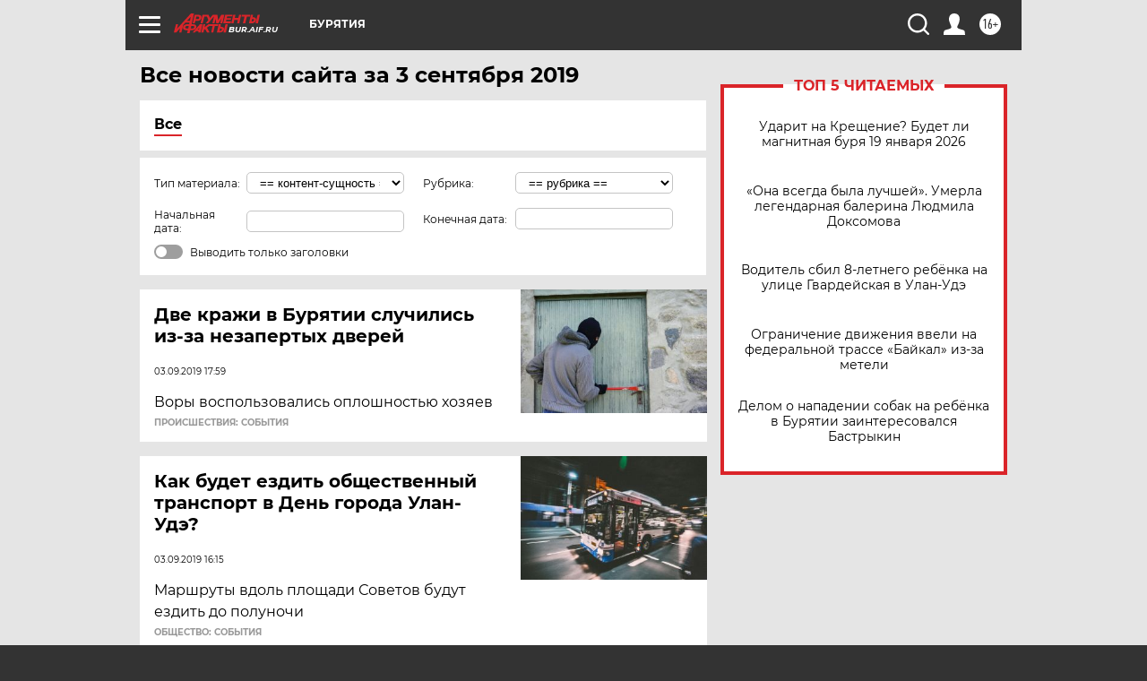

--- FILE ---
content_type: text/html; charset=UTF-8
request_url: https://bur.aif.ru/all/2019-09-03
body_size: 18210
content:
<!DOCTYPE html>
<!--[if IE 8]><html class="ie8"> <![endif]-->
<!--[if gt IE 8]><!--><html lang="ru"> <!--<![endif]-->
<head>
    <!-- created_at 19-01-2026 08:42:14 -->
    <script>
        window.isIndexPage = 0;
        window.isMobileBrowser = 0;
        window.disableSidebarCut = 1;
        window.bannerDebugMode = 0;
    </script>

                
                                    <meta http-equiv="Content-Type" content="text/html; charset=utf-8" >
<meta name="format-detection" content="telephone=no" >
<meta name="viewport" content="width=device-width, user-scalable=no, initial-scale=1.0, maximum-scale=1.0, minimum-scale=1.0" >
<meta http-equiv="X-UA-Compatible" content="IE=edge,chrome=1" >
<meta name="HandheldFriendly" content="true" >
<meta name="format-detection" content="telephone=no" >
<meta name="theme-color" content="#ffffff" >
<meta name="description" content="Самые актуальные и последние новости Улан-Удэ и Бурятии за 3 Сентября 2019 на сайте Аргументы и Факты. Будьте в курсе главных свежих новостных событий, фото и видео репортажей." >
<meta name="facebook-domain-verification" content="jiqbwww7rrqnwzjkizob7wrpmgmwq3" >
        <title>Все последние новости Улан-Удэ и Бурятии за 3 Сентября 2019 | Аргументы и Факты</title>    <link rel="shortcut icon" type="image/x-icon" href="/favicon.ico" />
    <link rel="icon" type="image/svg+xml" href="/favicon.svg">
    
    <link rel="preload" href="/redesign2018/fonts/montserrat-v15-latin-ext_latin_cyrillic-ext_cyrillic-regular.woff2" as="font" type="font/woff2" crossorigin>
    <link rel="preload" href="/redesign2018/fonts/montserrat-v15-latin-ext_latin_cyrillic-ext_cyrillic-italic.woff2" as="font" type="font/woff2" crossorigin>
    <link rel="preload" href="/redesign2018/fonts/montserrat-v15-latin-ext_latin_cyrillic-ext_cyrillic-700.woff2" as="font" type="font/woff2" crossorigin>
    <link rel="preload" href="/redesign2018/fonts/montserrat-v15-latin-ext_latin_cyrillic-ext_cyrillic-700italic.woff2" as="font" type="font/woff2" crossorigin>
    <link rel="preload" href="/redesign2018/fonts/montserrat-v15-latin-ext_latin_cyrillic-ext_cyrillic-800.woff2" as="font" type="font/woff2" crossorigin>
    <link href="https://bur.aif.ru/all/2019-09-03" rel="canonical" >
<link href="https://bur.aif.ru/redesign2018/css/style.css?6c0" media="all" rel="stylesheet" type="text/css" >
<link href="https://bur.aif.ru/img/icon/apple_touch_icon_57x57.png?6c0" rel="apple-touch-icon" sizes="57x57" >
<link href="https://bur.aif.ru/img/icon/apple_touch_icon_114x114.png?6c0" rel="apple-touch-icon" sizes="114x114" >
<link href="https://bur.aif.ru/img/icon/apple_touch_icon_72x72.png?6c0" rel="apple-touch-icon" sizes="72x72" >
<link href="https://bur.aif.ru/img/icon/apple_touch_icon_144x144.png?6c0" rel="apple-touch-icon" sizes="144x144" >
<link href="https://bur.aif.ru/img/icon/apple-touch-icon.png?6c0" rel="apple-touch-icon" sizes="180x180" >
<link href="https://bur.aif.ru/img/icon/favicon-32x32.png?6c0" rel="icon" type="image/png" sizes="32x32" >
<link href="https://bur.aif.ru/img/icon/favicon-16x16.png?6c0" rel="icon" type="image/png" sizes="16x16" >
<link href="https://bur.aif.ru/img/manifest.json?6c0" rel="manifest" >
<link href="https://bur.aif.ru/img/safari-pinned-tab.svg?6c0" rel="mask-icon" color="#d55b5b" >
<link href="https://bur.aif.ru/resources/front/vendor/jquery-ui/jquery-ui.css?6c0" media="" rel="stylesheet" type="text/css" >
<link href="https://ads.betweendigital.com" rel="preconnect" crossorigin="" >
        <script type="text/javascript">
    //<!--
    var isRedesignPage = true;    //-->
</script>
<script type="text/javascript" src="https://bur.aif.ru/js/output/jquery.min.js?6c0"></script>
<script type="text/javascript" src="https://bur.aif.ru/js/output/header_scripts.js?6c0"></script>
<script type="text/javascript">
    //<!--
    var _sf_startpt=(new Date()).getTime()    //-->
</script>
<script type="text/javascript" src="https://bur.aif.ru/resources/front/vendor/jquery-ui/jquery-ui.min.js?6c0"></script>
<script type="text/javascript" src="https://bur.aif.ru/resources/front/vendor/jquery-ui/i18n/jquery.ui.datepicker-ru.js?6c0"></script>
<script type="text/javascript" src="https://yastatic.net/s3/passport-sdk/autofill/v1/sdk-suggest-with-polyfills-latest.js?6c0"></script>
<script type="text/javascript">
    //<!--
    window.YandexAuthParams = {"oauthQueryParams":{"client_id":"b104434ccf5a4638bdfe8a9101264f3c","response_type":"code","redirect_uri":"https:\/\/aif.ru\/oauth\/yandex\/callback"},"tokenPageOrigin":"https:\/\/aif.ru"};    //-->
</script>
<script type="text/javascript">
    //<!--
    function AdFox_getWindowSize() {
    var winWidth,winHeight;
	if( typeof( window.innerWidth ) == 'number' ) {
		//Non-IE
		winWidth = window.innerWidth;
		winHeight = window.innerHeight;
	} else if( document.documentElement && ( document.documentElement.clientWidth || document.documentElement.clientHeight ) ) {
		//IE 6+ in 'standards compliant mode'
		winWidth = document.documentElement.clientWidth;
		winHeight = document.documentElement.clientHeight;
	} else if( document.body && ( document.body.clientWidth || document.body.clientHeight ) ) {
		//IE 4 compatible
		winWidth = document.body.clientWidth;
		winHeight = document.body.clientHeight;
	}
	return {"width":winWidth, "height":winHeight};
}//END function AdFox_getWindowSize

function AdFox_getElementPosition(elemId){
    var elem;
    
    if (document.getElementById) {
		elem = document.getElementById(elemId);
	}
	else if (document.layers) {
		elem = document.elemId;
	}
	else if (document.all) {
		elem = document.all.elemId;
	}
    var w = elem.offsetWidth;
    var h = elem.offsetHeight;	
    var l = 0;
    var t = 0;
	
    while (elem)
    {
        l += elem.offsetLeft;
        t += elem.offsetTop;
        elem = elem.offsetParent;
    }

    return {"left":l, "top":t, "width":w, "height":h};
} //END function AdFox_getElementPosition

function AdFox_getBodyScrollTop(){
	return self.pageYOffset || (document.documentElement && document.documentElement.scrollTop) || (document.body && document.body.scrollTop);
} //END function AdFox_getBodyScrollTop

function AdFox_getBodyScrollLeft(){
	return self.pageXOffset || (document.documentElement && document.documentElement.scrollLeft) || (document.body && document.body.scrollLeft);
}//END function AdFox_getBodyScrollLeft

function AdFox_Scroll(elemId,elemSrc){
   var winPos = AdFox_getWindowSize();
   var winWidth = winPos.width;
   var winHeight = winPos.height;
   var scrollY = AdFox_getBodyScrollTop();
   var scrollX =  AdFox_getBodyScrollLeft();
   var divId = 'AdFox_banner_'+elemId;
   var ltwhPos = AdFox_getElementPosition(divId);
   var lPos = ltwhPos.left;
   var tPos = ltwhPos.top;

   if(scrollY+winHeight+5 >= tPos && scrollX+winWidth+5 >= lPos){
      AdFox_getCodeScript(1,elemId,elemSrc);
	  }else{
	     setTimeout('AdFox_Scroll('+elemId+',"'+elemSrc+'");',100);
	  }
}//End function AdFox_Scroll    //-->
</script>
<script type="text/javascript">
    //<!--
    function AdFox_SetLayerVis(spritename,state){
   document.getElementById(spritename).style.visibility=state;
}

function AdFox_Open(AF_id){
   AdFox_SetLayerVis('AdFox_DivBaseFlash_'+AF_id, "hidden");
   AdFox_SetLayerVis('AdFox_DivOverFlash_'+AF_id, "visible");
}

function AdFox_Close(AF_id){
   AdFox_SetLayerVis('AdFox_DivOverFlash_'+AF_id, "hidden");
   AdFox_SetLayerVis('AdFox_DivBaseFlash_'+AF_id, "visible");
}

function AdFox_getCodeScript(AF_n,AF_id,AF_src){
   var AF_doc;
   if(AF_n<10){
      try{
	     if(document.all && !window.opera){
		    AF_doc = window.frames['AdFox_iframe_'+AF_id].document;
			}else if(document.getElementById){
			         AF_doc = document.getElementById('AdFox_iframe_'+AF_id).contentDocument;
					 }
		 }catch(e){}
    if(AF_doc){
	   AF_doc.write('<scr'+'ipt type="text/javascript" src="'+AF_src+'"><\/scr'+'ipt>');
	   }else{
	      setTimeout('AdFox_getCodeScript('+(++AF_n)+','+AF_id+',"'+AF_src+'");', 100);
		  }
		  }
}

function adfoxSdvigContent(banID, flashWidth, flashHeight){
	var obj = document.getElementById('adfoxBanner'+banID).style;
	if (flashWidth == '100%') obj.width = flashWidth;
	    else obj.width = flashWidth + "px";
	if (flashHeight == '100%') obj.height = flashHeight;
	    else obj.height = flashHeight + "px";
}

function adfoxVisibilityFlash(banName, flashWidth, flashHeight){
    	var obj = document.getElementById(banName).style;
	if (flashWidth == '100%') obj.width = flashWidth;
	    else obj.width = flashWidth + "px";
	if (flashHeight == '100%') obj.height = flashHeight;
	    else obj.height = flashHeight + "px";
}

function adfoxStart(banID, FirShowFlNum, constVisFlashFir, sdvigContent, flash1Width, flash1Height, flash2Width, flash2Height){
	if (FirShowFlNum == 1) adfoxVisibilityFlash('adfoxFlash1'+banID, flash1Width, flash1Height);
	    else if (FirShowFlNum == 2) {
		    adfoxVisibilityFlash('adfoxFlash2'+banID, flash2Width, flash2Height);
	        if (constVisFlashFir == 'yes') adfoxVisibilityFlash('adfoxFlash1'+banID, flash1Width, flash1Height);
		    if (sdvigContent == 'yes') adfoxSdvigContent(banID, flash2Width, flash2Height);
		        else adfoxSdvigContent(banID, flash1Width, flash1Height);
	}
}

function adfoxOpen(banID, constVisFlashFir, sdvigContent, flash2Width, flash2Height){
	var aEventOpenClose = new Image();
	var obj = document.getElementById("aEventOpen"+banID);
	if (obj) aEventOpenClose.src =  obj.title+'&rand='+Math.random()*1000000+'&prb='+Math.random()*1000000;
	adfoxVisibilityFlash('adfoxFlash2'+banID, flash2Width, flash2Height);
	if (constVisFlashFir != 'yes') adfoxVisibilityFlash('adfoxFlash1'+banID, 1, 1);
	if (sdvigContent == 'yes') adfoxSdvigContent(banID, flash2Width, flash2Height);
}


function adfoxClose(banID, constVisFlashFir, sdvigContent, flash1Width, flash1Height){
	var aEventOpenClose = new Image();
	var obj = document.getElementById("aEventClose"+banID);
	if (obj) aEventOpenClose.src =  obj.title+'&rand='+Math.random()*1000000+'&prb='+Math.random()*1000000;
	adfoxVisibilityFlash('adfoxFlash2'+banID, 1, 1);
	if (constVisFlashFir != 'yes') adfoxVisibilityFlash('adfoxFlash1'+banID, flash1Width, flash1Height);
	if (sdvigContent == 'yes') adfoxSdvigContent(banID, flash1Width, flash1Height);
}    //-->
</script>
<script type="text/javascript" async="true" src="https://yandex.ru/ads/system/header-bidding.js?6c0"></script>
<script type="text/javascript" src="https://ad.mail.ru/static/sync-loader.js?6c0"></script>
<script type="text/javascript" async="true" src="https://cdn.skcrtxr.com/roxot-wrapper/js/roxot-manager.js?pid=42c21743-edce-4460-a03e-02dbaef8f162"></script>
<script type="text/javascript" src="https://cdn-rtb.sape.ru/js/uids.js?6c0"></script>
<script type="text/javascript">
    //<!--
        var adfoxBiddersMap = {
    "betweenDigital": "816043",
 "mediasniper": "2218745",
    "myTarget": "810102",
 "buzzoola": "1096246",
 "adfox_roden-media": "3373170",
    "videonow": "2966090", 
 "adfox_adsmart": "1463295",
  "Gnezdo": "3123512",
    "roxot": "3196121",
 "astralab": "2486209",
  "getintent": "3186204",
 "sape": "2758269",
 "adwile": "2733112",
 "hybrid": "2809332"
};
var syncid = window.rb_sync.id;
	  var biddersCpmAdjustmentMap = {
      'adfox_adsmart': 0.6,
	  'Gnezdo': 0.8,
	  'adwile': 0.8
  };

if (window.innerWidth >= 1024) {
var adUnits = [{
        "code": "adfox_153825256063495017",
  "sizes": [[300, 600], [240,400]],
        "bids": [{
                "bidder": "betweenDigital",
                "params": {
                    "placementId": "3235886"
                }
            },{
                "bidder": "myTarget",
                "params": {
                    "placementId": "555209",
"sendTargetRef": "true",
"additional": {
"fpid": syncid
}			
                }
            },{
                "bidder": "hybrid",
                "params": {
                    "placementId": "6582bbf77bc72f59c8b22f65"
                }
            },{
                "bidder": "buzzoola",
                "params": {
                    "placementId": "1252803"
                }
            },{
                "bidder": "videonow",
                "params": {
                    "placementId": "8503533"
                }
            },{
                    "bidder": "adfox_adsmart",
                    "params": {
						p1: 'cqguf',
						p2: 'hhro'
					}
            },{
                    "bidder": "roxot",
                    "params": {
						placementId: '2027d57b-1cff-4693-9a3c-7fe57b3bcd1f',
						sendTargetRef: true
					}
            },{
                    "bidder": "mediasniper",
                    "params": {
						"placementId": "4417"
					}
            },{
                    "bidder": "Gnezdo",
                    "params": {
						"placementId": "354318"
					}
            },{
                    "bidder": "getintent",
                    "params": {
						"placementId": "215_V_aif.ru_D_Top_300x600"
					}
            },{
                    "bidder": "adfox_roden-media",
                    "params": {
						p1: "dilmj",
						p2: "emwl"
					}
            },{
                    "bidder": "astralab",
                    "params": {
						"placementId": "642ad3a28528b410c4990932"
					}
            }
        ]
    },{
        "code": "adfox_150719646019463024",
		"sizes": [[640,480], [640,360]],
        "bids": [{
                "bidder": "adfox_adsmart",
                    "params": {
						p1: 'cmqsb',
						p2: 'ul'
					}
            },{
                "bidder": "sape",
                "params": {
                    "placementId": "872427",
					additional: {
                       sapeFpUids: window.sapeRrbFpUids || []
                   }				
                }
            },{
                "bidder": "roxot",
                "params": {
                    placementId: '2b61dd56-9c9f-4c45-a5f5-98dd5234b8a1',
					sendTargetRef: true
                }
            },{
                "bidder": "getintent",
                "params": {
                    "placementId": "215_V_aif.ru_D_AfterArticle_640х480"
                }
            }
        ]
    },{
        "code": "adfox_149010055036832877",
		"sizes": [[970,250]],
		"bids": [{
                    "bidder": "adfox_roden-media",
                    "params": {
						p1: 'dilmi',
						p2: 'hfln'
					}
            },{
                    "bidder": "buzzoola",
                    "params": {
						"placementId": "1252804"
					}
            },{
                    "bidder": "getintent",
                    "params": {
						"placementId": "215_V_aif.ru_D_Billboard_970x250"
					}
            },{
                "bidder": "astralab",
                "params": {
                    "placementId": "67bf071f4e6965fa7b30fea3"
                }
            },{
                    "bidder": "hybrid",
                    "params": {
						"placementId": "6582bbf77bc72f59c8b22f66"
					}
            },{
                    "bidder": "myTarget",
                    "params": {
						"placementId": "1462991",
"sendTargetRef": "true",
"additional": {
"fpid": syncid
}			
					}
            }			           
        ]        
    },{
        "code": "adfox_149874332414246474",
		"sizes": [[640,360], [300,250], [640,480]],
		"codeType": "combo",
		"bids": [{
                "bidder": "mediasniper",
                "params": {
                    "placementId": "4419"
                }
            },{
                "bidder": "buzzoola",
                "params": {
                    "placementId": "1220692"
                }
            },{
                "bidder": "astralab",
                "params": {
                    "placementId": "66fd25eab13381b469ae4b39"
                }
            },
			{
                    "bidder": "betweenDigital",
                    "params": {
						"placementId": "4502825"
					}
            }
			           
        ]        
    },{
        "code": "adfox_149848658878716687",
		"sizes": [[300,600], [240,400]],
        "bids": [{
                "bidder": "betweenDigital",
                "params": {
                    "placementId": "3377360"
                }
            },{
                "bidder": "roxot",
                "params": {
                    placementId: 'fdaba944-bdaa-4c63-9dd3-af12fc6afbf8',
					sendTargetRef: true
                }
            },{
                "bidder": "sape",
                "params": {
                    "placementId": "872425",
					additional: {
                       sapeFpUids: window.sapeRrbFpUids || []
                   }
                }
            },{
                "bidder": "adwile",
                "params": {
                    "placementId": "27990"
                }
            }
        ]        
    }
],
	syncPixels = [{
    bidder: 'hybrid',
    pixels: [
    "https://www.tns-counter.ru/V13a****idsh_ad/ru/CP1251/tmsec=idsh_dis/",
    "https://www.tns-counter.ru/V13a****idsh_vid/ru/CP1251/tmsec=idsh_aifru-hbrdis/",
    "https://mc.yandex.ru/watch/66716692?page-url=aifru%3Futm_source=dis_hybrid_default%26utm_medium=%26utm_campaign=%26utm_content=%26utm_term=&page-ref="+window.location.href
]
  }
  ];
} else if (window.innerWidth < 1024) {
var adUnits = [{
        "code": "adfox_14987283079885683",
		"sizes": [[300,250], [300,240]],
        "bids": [{
                "bidder": "betweenDigital",
                "params": {
                    "placementId": "2492448"
                }
            },{
                "bidder": "myTarget",
                "params": {
                    "placementId": "226830",
"sendTargetRef": "true",
"additional": {
"fpid": syncid
}			
                }
            },{
                "bidder": "hybrid",
                "params": {
                    "placementId": "6582bbf77bc72f59c8b22f64"
                }
            },{
                "bidder": "mediasniper",
                "params": {
                    "placementId": "4418"
                }
            },{
                "bidder": "buzzoola",
                "params": {
                    "placementId": "563787"
                }
            },{
                "bidder": "roxot",
                "params": {
                    placementId: '20bce8ad-3a5e-435a-964f-47be17e201cf',
					sendTargetRef: true
                }
            },{
                "bidder": "videonow",
                "params": {
                    "placementId": "2577490"
                }
            },{
                "bidder": "adfox_adsmart",
                    "params": {
						p1: 'cqmbg',
						p2: 'ul'
					}
            },{
                    "bidder": "Gnezdo",
                    "params": {
						"placementId": "354316"
					}
            },{
                    "bidder": "getintent",
                    "params": {
						"placementId": "215_V_aif.ru_M_Top_300x250"
					}
            },{
                    "bidder": "adfox_roden-media",
                    "params": {
						p1: "dilmx",
						p2: "hbts"
					}
            },{
                "bidder": "astralab",
                "params": {
                    "placementId": "642ad47d8528b410c4990933"
                }
            }			
        ]        
    },{
        "code": "adfox_153545578261291257",
		"bids": [{
                    "bidder": "sape",
                    "params": {
						"placementId": "872426",
					additional: {
                       sapeFpUids: window.sapeRrbFpUids || []
                   }
					}
            },{
                    "bidder": "roxot",
                    "params": {
						placementId: 'eb2ebb9c-1e7e-4c80-bef7-1e93debf197c',
						sendTargetRef: true
					}
            }
			           
        ]        
    },{
        "code": "adfox_165346609120174064",
		"sizes": [[320,100]],
		"bids": [            
            		{
                    "bidder": "buzzoola",
                    "params": {
						"placementId": "1252806"
					}
            },{
                    "bidder": "getintent",
                    "params": {
						"placementId": "215_V_aif.ru_M_FloorAd_320x100"
					}
            }
			           
        ]        
    },{
        "code": "adfox_155956315896226671",
		"bids": [            
            		{
                    "bidder": "buzzoola",
                    "params": {
						"placementId": "1252805"
					}
            },{
                    "bidder": "sape",
                    "params": {
						"placementId": "887956",
					additional: {
                       sapeFpUids: window.sapeRrbFpUids || []
                   }
					}
            },{
                    "bidder": "myTarget",
                    "params": {
						"placementId": "821424",
"sendTargetRef": "true",
"additional": {
"fpid": syncid
}			
					}
            }
			           
        ]        
    },{
        "code": "adfox_149874332414246474",
		"sizes": [[640,360], [300,250], [640,480]],
		"codeType": "combo",
		"bids": [{
                "bidder": "adfox_roden-media",
                "params": {
					p1: 'dilmk',
					p2: 'hfiu'
				}
            },{
                "bidder": "mediasniper",
                "params": {
                    "placementId": "4419"
                }
            },{
                "bidder": "roxot",
                "params": {
                    placementId: 'ba25b33d-cd61-4c90-8035-ea7d66f011c6',
					sendTargetRef: true
                }
            },{
                "bidder": "adwile",
                "params": {
                    "placementId": "27991"
                }
            },{
                    "bidder": "Gnezdo",
                    "params": {
						"placementId": "354317"
					}
            },{
                    "bidder": "getintent",
                    "params": {
						"placementId": "215_V_aif.ru_M_Comboblock_300x250"
					}
            },{
                    "bidder": "astralab",
                    "params": {
						"placementId": "66fd260fb13381b469ae4b3f"
					}
            },{
                    "bidder": "betweenDigital",
                    "params": {
						"placementId": "4502825"
					}
            }
			]        
    }
],
	syncPixels = [
  {
    bidder: 'hybrid',
    pixels: [
    "https://www.tns-counter.ru/V13a****idsh_ad/ru/CP1251/tmsec=idsh_mob/",
    "https://www.tns-counter.ru/V13a****idsh_vid/ru/CP1251/tmsec=idsh_aifru-hbrmob/",
    "https://mc.yandex.ru/watch/66716692?page-url=aifru%3Futm_source=mob_hybrid_default%26utm_medium=%26utm_campaign=%26utm_content=%26utm_term=&page-ref="+window.location.href
]
  }
  ];
}
var userTimeout = 1500;
window.YaHeaderBiddingSettings = {
    biddersMap: adfoxBiddersMap,
	biddersCpmAdjustmentMap: biddersCpmAdjustmentMap,
    adUnits: adUnits,
    timeout: userTimeout,
    syncPixels: syncPixels	
};    //-->
</script>
<script type="text/javascript">
    //<!--
    window.yaContextCb = window.yaContextCb || []    //-->
</script>
<script type="text/javascript" async="true" src="https://yandex.ru/ads/system/context.js?6c0"></script>
<script type="text/javascript">
    //<!--
    window.EventObserver = {
    observers: {},

    subscribe: function (name, fn) {
        if (!this.observers.hasOwnProperty(name)) {
            this.observers[name] = [];
        }
        this.observers[name].push(fn)
    },
    
    unsubscribe: function (name, fn) {
        if (!this.observers.hasOwnProperty(name)) {
            return;
        }
        this.observers[name] = this.observers[name].filter(function (subscriber) {
            return subscriber !== fn
        })
    },
    
    broadcast: function (name, data) {
        if (!this.observers.hasOwnProperty(name)) {
            return;
        }
        this.observers[name].forEach(function (subscriber) {
            return subscriber(data)
        })
    }
};    //-->
</script>    
    <script>
  var adcm_config ={
    id:1064,
    platformId: 64,
    init: function () {
      window.adcm.call();
    }
  };
</script>
<script src="https://tag.digitaltarget.ru/adcm.js" async></script>    <meta name="google-site-verification" content="alIAYJbMuf9iHvwRUKs7zwT1OsmeUiqHPGqnnH_7hdQ" /><meta name="zen-verification" content="DhL9Yehk2hYUOpk2XKKlrpqNETuJhDIPMrwjPv0omWxNEYkNHo3DPhWC8QfuYNrI" />    <link rel="stylesheet" type="text/css" media="print" href="https://bur.aif.ru/redesign2018/css/print.css?6c0" />
    <base href=""/>
</head><body class="region__bur ">
<div class="overlay"></div>
<!-- Rating@Mail.ru counter -->
<script type="text/javascript">
var _tmr = window._tmr || (window._tmr = []);
_tmr.push({id: "59428", type: "pageView", start: (new Date()).getTime()});
(function (d, w, id) {
  if (d.getElementById(id)) return;
  var ts = d.createElement("script"); ts.type = "text/javascript"; ts.async = true; ts.id = id;
  ts.src = "https://top-fwz1.mail.ru/js/code.js";
  var f = function () {var s = d.getElementsByTagName("script")[0]; s.parentNode.insertBefore(ts, s);};
  if (w.opera == "[object Opera]") { d.addEventListener("DOMContentLoaded", f, false); } else { f(); }
})(document, window, "topmailru-code");
</script><noscript><div>
<img src="https://top-fwz1.mail.ru/counter?id=59428;js=na" style="border:0;position:absolute;left:-9999px;" alt="Top.Mail.Ru" />
</div></noscript>
<!-- //Rating@Mail.ru counter -->



<div class="container" id="container">
    
        <noindex><div class="adv_content bp__body_first no_lands no_portr adwrapper"><div class="banner_params hide" data-params="{&quot;id&quot;:4921,&quot;num&quot;:1,&quot;place&quot;:&quot;body_first&quot;}"></div>
<!--AdFox START-->
<!--aif_direct-->
<!--Площадка: AIF_fullscreen /  / -->
<!--Тип баннера: FullScreen-->
<!--Расположение: <верх страницы>-->
<div id="adfox_150417328041091508"></div>
<script>     
    window.yaContextCb.push(()=>{
    Ya.adfoxCode.create({
        ownerId: 249933,
        containerId: 'adfox_150417328041091508',
        params: {
            pp: 'g',
            ps: 'cnul',
            p2: 'fptu',
            puid1: ''
        }
    }); 
}); 
</script></div></noindex>
        
        <!--баннер над шапкой--->
                <div class="banner_box">
            <div class="main_banner">
                            </div>
        </div>
                <!--//баннер  над шапкой--->

    <script>
	currentUser = new User();
</script>

<header class="header">
    <div class="count_box_nodisplay">
    <div class="couter_block"><!--LiveInternet counter-->
<script type="text/javascript"><!--
document.write("<img src='https://counter.yadro.ru//hit;AIF?r"+escape(document.referrer)+((typeof(screen)=="undefined")?"":";s"+screen.width+"*"+screen.height+"*"+(screen.colorDepth?screen.colorDepth:screen.pixelDepth))+";u"+escape(document.URL)+";h"+escape(document.title.substring(0,80))+";"+Math.random()+"' width=1 height=1 alt=''>");
//--></script><!--/LiveInternet--></div></div>    <div class="topline">
    <a href="#" class="burger openCloser">
        <div class="burger__wrapper">
            <span class="burger__line"></span>
            <span class="burger__line"></span>
            <span class="burger__line"></span>
        </div>
    </a>

    
    <a href="/" class="logo_box">
                <img width="96" height="22" src="https://bur.aif.ru/redesign2018/img/logo.svg?6c0" alt="Аргументы и Факты">
        <div class="region_url">
            bur.aif.ru        </div>
            </a>
    <div itemscope itemtype="http://schema.org/Organization" class="schema_org">
        <img itemprop="logo" src="https://bur.aif.ru/redesign2018/img/logo.svg?6c0" />
        <a itemprop="url" href="/"></a>
        <meta itemprop="name" content="АО «Аргументы и Факты»" />
        <div itemprop="address" itemscope itemtype="http://schema.org/PostalAddress">
            <meta itemprop="postalCode" content="101000" />
            <meta itemprop="addressLocality" content="Москва" />
            <meta itemprop="streetAddress" content="ул. Мясницкая, д. 42"/>
            <meta itemprop="addressCountry" content="RU"/>
            <a itemprop="telephone" href="tel:+74956465757">+7 (495) 646 57 57</a>
        </div>
    </div>
    <div class="age16 age16_topline">16+</div>
    <a href="#" class="region regionOpenCloser">
        <img width="19" height="25" src="https://bur.aif.ru/redesign2018/img/location.svg?6c0"><span>Бурятия</span>
    </a>
    <div class="topline__slot">
             </div>

    <!--a class="topline__hashtag" href="https://aif.ru/health/coronavirus/?utm_medium=header&utm_content=covid&utm_source=aif">#остаемсядома</a-->
    <div class="auth_user_status_js">
        <a href="#" class="user auth_link_login_js auth_open_js"><img width="24" height="24" src="https://bur.aif.ru/redesign2018/img/user_ico.svg?6c0"></a>
        <a href="/profile" class="user auth_link_profile_js" style="display: none"><img width="24" height="24" src="https://bur.aif.ru/redesign2018/img/user_ico.svg?6c0"></a>
    </div>
    <div class="search_box">
        <a href="#" class="search_ico searchOpener">
            <img width="24" height="24" src="https://bur.aif.ru/redesign2018/img/search_ico.svg?6c0">
        </a>
        <div class="search_input">
            <form action="/search" id="search_form1">
                <input type="text" name="text" maxlength="50"/>
            </form>
        </div>
    </div>
</div>

<div class="fixed_menu topline">
    <div class="cont_center">
        <a href="#" class="burger openCloser">
            <div class="burger__wrapper">
                <span class="burger__line"></span>
                <span class="burger__line"></span>
                <span class="burger__line"></span>
            </div>
        </a>
        <a href="/" class="logo_box">
                        <img width="96" height="22" src="https://bur.aif.ru/redesign2018/img/logo.svg?6c0" alt="Аргументы и Факты">
            <div class="region_url">
                bur.aif.ru            </div>
                    </a>
        <div class="age16 age16_topline">16+</div>
        <a href="/" class="region regionOpenCloser">
            <img width="19" height="25" src="https://bur.aif.ru/redesign2018/img/location.svg?6c0">
            <span>Бурятия</span>
        </a>
        <div class="topline__slot">
                    </div>

        <!--a class="topline__hashtag" href="https://aif.ru/health/coronavirus/?utm_medium=header&utm_content=covid&utm_source=aif">#остаемсядома</a-->
        <div class="auth_user_status_js">
            <a href="#" class="user auth_link_login_js auth_open_js"><img width="24" height="24" src="https://bur.aif.ru/redesign2018/img/user_ico.svg?6c0"></a>
            <a href="/profile" class="user auth_link_profile_js" style="display: none"><img width="24" height="24" src="https://bur.aif.ru/redesign2018/img/user_ico.svg?6c0"></a>
        </div>
        <div class="search_box">
            <a href="#" class="search_ico searchOpener">
                <img width="24" height="24" src="https://bur.aif.ru/redesign2018/img/search_ico.svg?6c0">
            </a>
            <div class="search_input">
                <form action="/search">
                    <input type="text" name="text" maxlength="50" >
                </form>
            </div>
        </div>
    </div>
</div>    <div class="regions_box">
    <nav class="cont_center">
        <ul class="regions">
            <li><a href="https://aif.ru?from_menu=1">ФЕДЕРАЛЬНЫЙ</a></li>
            <li><a href="https://spb.aif.ru">САНКТ-ПЕТЕРБУРГ</a></li>

            
                                    <li><a href="https://adigea.aif.ru">Адыгея</a></li>
                
            
                                    <li><a href="https://arh.aif.ru">Архангельск</a></li>
                
            
                
            
                
            
                                    <li><a href="https://astrakhan.aif.ru">Астрахань</a></li>
                
            
                                    <li><a href="https://altai.aif.ru">Барнаул</a></li>
                
            
                                    <li><a href="https://aif.by">Беларусь</a></li>
                
            
                                    <li><a href="https://bel.aif.ru">Белгород</a></li>
                
            
                
            
                                    <li><a href="https://bryansk.aif.ru">Брянск</a></li>
                
            
                                    <li><a href="https://bur.aif.ru">Бурятия</a></li>
                
            
                                    <li><a href="https://vl.aif.ru">Владивосток</a></li>
                
            
                                    <li><a href="https://vlad.aif.ru">Владимир</a></li>
                
            
                                    <li><a href="https://vlg.aif.ru">Волгоград</a></li>
                
            
                                    <li><a href="https://vologda.aif.ru">Вологда</a></li>
                
            
                                    <li><a href="https://vrn.aif.ru">Воронеж</a></li>
                
            
                
            
                                    <li><a href="https://dag.aif.ru">Дагестан</a></li>
                
            
                
            
                                    <li><a href="https://ivanovo.aif.ru">Иваново</a></li>
                
            
                                    <li><a href="https://irk.aif.ru">Иркутск</a></li>
                
            
                                    <li><a href="https://kazan.aif.ru">Казань</a></li>
                
            
                                    <li><a href="https://kzaif.kz">Казахстан</a></li>
                
            
                
            
                                    <li><a href="https://klg.aif.ru">Калининград</a></li>
                
            
                
            
                                    <li><a href="https://kaluga.aif.ru">Калуга</a></li>
                
            
                                    <li><a href="https://kamchatka.aif.ru">Камчатка</a></li>
                
            
                
            
                                    <li><a href="https://karel.aif.ru">Карелия</a></li>
                
            
                                    <li><a href="https://kirov.aif.ru">Киров</a></li>
                
            
                                    <li><a href="https://komi.aif.ru">Коми</a></li>
                
            
                                    <li><a href="https://kostroma.aif.ru">Кострома</a></li>
                
            
                                    <li><a href="https://kuban.aif.ru">Краснодар</a></li>
                
            
                                    <li><a href="https://krsk.aif.ru">Красноярск</a></li>
                
            
                                    <li><a href="https://krym.aif.ru">Крым</a></li>
                
            
                                    <li><a href="https://kuzbass.aif.ru">Кузбасс</a></li>
                
            
                
            
                
            
                                    <li><a href="https://aif.kg">Кыргызстан</a></li>
                
            
                                    <li><a href="https://mar.aif.ru">Марий Эл</a></li>
                
            
                                    <li><a href="https://saransk.aif.ru">Мордовия</a></li>
                
            
                                    <li><a href="https://murmansk.aif.ru">Мурманск</a></li>
                
            
                
            
                                    <li><a href="https://nn.aif.ru">Нижний Новгород</a></li>
                
            
                                    <li><a href="https://nsk.aif.ru">Новосибирск</a></li>
                
            
                
            
                                    <li><a href="https://omsk.aif.ru">Омск</a></li>
                
            
                                    <li><a href="https://oren.aif.ru">Оренбург</a></li>
                
            
                                    <li><a href="https://penza.aif.ru">Пенза</a></li>
                
            
                                    <li><a href="https://perm.aif.ru">Пермь</a></li>
                
            
                                    <li><a href="https://pskov.aif.ru">Псков</a></li>
                
            
                                    <li><a href="https://rostov.aif.ru">Ростов-на-Дону</a></li>
                
            
                                    <li><a href="https://rzn.aif.ru">Рязань</a></li>
                
            
                                    <li><a href="https://samara.aif.ru">Самара</a></li>
                
            
                
            
                                    <li><a href="https://saratov.aif.ru">Саратов</a></li>
                
            
                                    <li><a href="https://sakhalin.aif.ru">Сахалин</a></li>
                
            
                
            
                                    <li><a href="https://smol.aif.ru">Смоленск</a></li>
                
            
                
            
                                    <li><a href="https://stav.aif.ru">Ставрополь</a></li>
                
            
                
            
                                    <li><a href="https://tver.aif.ru">Тверь</a></li>
                
            
                                    <li><a href="https://tlt.aif.ru">Тольятти</a></li>
                
            
                                    <li><a href="https://tomsk.aif.ru">Томск</a></li>
                
            
                                    <li><a href="https://tula.aif.ru">Тула</a></li>
                
            
                                    <li><a href="https://tmn.aif.ru">Тюмень</a></li>
                
            
                                    <li><a href="https://udm.aif.ru">Удмуртия</a></li>
                
            
                
            
                                    <li><a href="https://ul.aif.ru">Ульяновск</a></li>
                
            
                                    <li><a href="https://ural.aif.ru">Урал</a></li>
                
            
                                    <li><a href="https://ufa.aif.ru">Уфа</a></li>
                
            
                
            
                
            
                                    <li><a href="https://hab.aif.ru">Хабаровск</a></li>
                
            
                
            
                                    <li><a href="https://chv.aif.ru">Чебоксары</a></li>
                
            
                                    <li><a href="https://chel.aif.ru">Челябинск</a></li>
                
            
                                    <li><a href="https://chr.aif.ru">Черноземье</a></li>
                
            
                                    <li><a href="https://chita.aif.ru">Чита</a></li>
                
            
                                    <li><a href="https://ugra.aif.ru">Югра</a></li>
                
            
                                    <li><a href="https://yakutia.aif.ru">Якутия</a></li>
                
            
                                    <li><a href="https://yamal.aif.ru">Ямал</a></li>
                
            
                                    <li><a href="https://yar.aif.ru">Ярославль</a></li>
                
                    </ul>
    </nav>
</div>    <div class="top_menu_box">
    <div class="cont_center">
        <nav class="top_menu main_menu_wrapper_js">
                            <ul class="main_menu main_menu_js" id="rubrics">
                                    <li  class="menuItem top_level_item_js">

        <a  href="https://bur.aif.ru/news" title="НОВОСТИ" id="custommenu-10339">НОВОСТИ</a>
    
    </li>                                                <li  class="menuItem top_level_item_js">

        <span  title="Спецпроекты">Спецпроекты</span>
    
            <div class="subrubrics_box submenu_js">
            <ul>
                                                            <li  class="menuItem">

        <a  href="http://dobroe.aif.ru/" title="«АиФ. Доброе сердце»" id="custommenu-9836">«АиФ. Доброе сердце»</a>
    
    </li>                                                                                <li  class="menuItem">

        <a  href="http://warletters.aif.ru/" title="Письма на фронт" id="custommenu-9838">Письма на фронт</a>
    
    </li>                                                                                <li  class="menuItem">

        <a  href="https://aif.ru/static/1965080" title="Детская книга войны" id="custommenu-9839">Детская книга войны</a>
    
    </li>                                                                                <li  class="menuItem">

        <a  href="https://bur.aif.ru/specialproject-instruksiya-sbp/" title="Как вернуть 20% за билет на автобус" id="custommenu-11439">Как вернуть 20% за билет на автобус</a>
    
    </li>                                                                                <li  class="menuItem">

        <a  href="https://aif.ru/special" title="Все спецпроекты" id="custommenu-10359">Все спецпроекты</a>
    
    </li>                                                </ul>
        </div>
    </li>                                                <li  data-rubric_id="7183" class="menuItem top_level_item_js">

        <a  href="/incidents" title="ПРОИСШЕСТВИЯ" id="custommenu-9853">ПРОИСШЕСТВИЯ</a>
    
            <div class="subrubrics_box submenu_js">
            <ul>
                                                            <li  data-rubric_id="7184" class="menuItem">

        <a  href="/incidents/details" title="События" id="custommenu-9878">События</a>
    
    </li>                                                                                <li  data-rubric_id="7186" class="menuItem">

        <a  href="/incidents/fire" title="Пожар" id="custommenu-9880">Пожар</a>
    
    </li>                                                                                <li  data-rubric_id="7185" class="menuItem">

        <a  href="/incidents/crash" title="ДТП" id="custommenu-9879">ДТП</a>
    
    </li>                                                                                <li  data-rubric_id="7187" class="menuItem">

        <a  href="/incidents/scene" title="Криминал" id="custommenu-9881">Криминал</a>
    
    </li>                                                </ul>
        </div>
    </li>                                                <li  class="menuItem top_level_item_js">

        <a  href="https://bur.aif.ru/auto" title="АВТОМОБИЛИ" id="custommenu-10324">АВТОМОБИЛИ</a>
    
            <div class="subrubrics_box submenu_js">
            <ul>
                                                            <li  class="menuItem">

        <a  href="https://bur.aif.ru/auto/details" title="Транспорт" id="custommenu-10325">Транспорт</a>
    
    </li>                                                </ul>
        </div>
    </li>                                                                    <li  data-rubric_id="7156" class="menuItem top_level_item_js">

        <a  href="/politic" title="ПОЛИТИКА" id="custommenu-9845">ПОЛИТИКА</a>
    
            <div class="subrubrics_box submenu_js">
            <ul>
                                                            <li  data-rubric_id="7157" class="menuItem">

        <a  href="/politic/gover" title="Власть" id="custommenu-9864">Власть</a>
    
    </li>                                                                                <li  data-rubric_id="7158" class="menuItem">

        <a  href="/politic/person" title="Персона" id="custommenu-9865">Персона</a>
    
    </li>                                                </ul>
        </div>
    </li>                                                <li  data-rubric_id="7151" class="menuItem top_level_item_js">

        <a  href="/society" title="ОБЩЕСТВО" id="custommenu-9844">ОБЩЕСТВО</a>
    
            <div class="subrubrics_box submenu_js">
            <ul>
                                                            <li  data-rubric_id="7152" class="menuItem">

        <a  href="/society/persona" title="Люди" id="custommenu-9862">Люди</a>
    
    </li>                                                                                <li  data-rubric_id="7153" class="menuItem">

        <a  href="/society/details" title="События" id="custommenu-9863">События</a>
    
    </li>                                                                                <li  data-rubric_id="7154" class="menuItem">

        <a  href="/society/jkh" title="ЖКХ" id="custommenu-9875">ЖКХ</a>
    
    </li>                                                </ul>
        </div>
    </li>                                                <li  data-rubric_id="7159" class="menuItem top_level_item_js">

        <a  href="/culture" title="КУЛЬТУРА" id="custommenu-9846">КУЛЬТУРА</a>
    
            <div class="subrubrics_box submenu_js">
            <ul>
                                                            <li  data-rubric_id="7160" class="menuItem">

        <a  href="/culture/art" title="Искусство" id="custommenu-9866">Искусство</a>
    
    </li>                                                                                <li  data-rubric_id="7161" class="menuItem">

        <a  href="/culture/events" title="События" id="custommenu-9867">События</a>
    
    </li>                                                </ul>
        </div>
    </li>                                                <li  data-rubric_id="7169" class="menuItem top_level_item_js">

        <a  href="/sport" title="СПОРТ" id="custommenu-9848">СПОРТ</a>
    
            <div class="subrubrics_box submenu_js">
            <ul>
                                                            <li  data-rubric_id="7170" class="menuItem">

        <a  href="/sport/persona" title="Люди" id="custommenu-9869">Люди</a>
    
    </li>                                                                                <li  data-rubric_id="7171" class="menuItem">

        <a  href="/sport/details" title="События" id="custommenu-9870">События</a>
    
    </li>                                                                                <li  data-rubric_id="7172" class="menuItem">

        <a  href="/sport/football" title="Футбол" id="custommenu-9877">Футбол</a>
    
    </li>                                                </ul>
        </div>
    </li>                                                <li  data-rubric_id="7167" class="menuItem top_level_item_js">

        <a  href="/health" title="ЗДОРОВЬЕ" id="custommenu-9847">ЗДОРОВЬЕ</a>
    
            <div class="subrubrics_box submenu_js">
            <ul>
                                                            <li  data-rubric_id="7168" class="menuItem">

        <a  href="/health/med" title="Медицина" id="custommenu-9868">Медицина</a>
    
    </li>                                                </ul>
        </div>
    </li>                        </ul>

            <ul id="projects" class="specprojects static_submenu_js"></ul>
            <div class="right_box">
                <div class="fresh_number">
    <h3>Свежий номер</h3>
    <a href="/gazeta/number/59181" class="number_box">
                    <img loading="lazy" src="https://aif-s3.aif.ru/images/044/542/8be56c88711aca8900bf201e8f9b1470.webp" width="91" height="120">
                <div class="text">
            № 52. 24/12/2025 <br /> АиФ в Бурятии        </div>
    </a>
</div>
<div class="links_box">
    <a href="/gazeta">Издания</a>
</div>
                <div class="sharings_box">
    <span>АиФ в социальных сетях</span>
    <ul class="soc">
                <li>
        <a href="https://vk.com/bur_aif_ru" rel="nofollow" target="_blank">
            <img src="https://aif.ru/redesign2018/img/sharings/vk.svg">
        </a>
    </li>
            <li>
            <a class="rss_button_black" href="/rss/all.php" target="_blank">
                <img src="https://bur.aif.ru/redesign2018/img/sharings/waflya.svg?6c0" />
            </a>
        </li>
                <li>
        <a href="https://itunes.apple.com/ru/app/argumenty-i-fakty/id333210003?mt=8" rel="nofollow" target="_blank">
            <img src="https://aif.ru/redesign2018/img/sharings/apple.svg">
        </a>
    </li>
        <li>
        <a href="https://play.google.com/store/apps/details?id=ru.mobifactor.aifnews" rel="nofollow" target="_blank">
            <img src="https://aif.ru/redesign2018/img/sharings/androd.svg">
        </a>
    </li>
    </ul>
</div>
            </div>
        </nav>
    </div>
</div></header>            	<div class="content_containers_wrapper_js">
        <div class="content_body  content_container_js">
            <div class="content">
                                <script type="text/javascript">
    $(document).ready(function () {
        $('.all_content_list_js').allContentList({url: '/all/2019-09-03'});
    });
</script>
<div class="all_content_list_js">
<div class="title_box">
    <h2>Все новости сайта за 3 сентября 2019</h2>
</div>
<div class="switcher">
    <ul>
        <li class="active" >
            <a href="/all">Все</a>
        </li>
    </ul>
</div>
<div class="tags_form">
    <form id="all_data" action="" method="POST">
        <div class="input_box">
            <label for="material_type">Тип материала:</label>
            <select name="item_type" id="item_type">
    <option value="0">== контент-сущность ==</option>
    <option value="1">статья</option>
    <option value="2">новость</option>
    <option value="3">вопрос-ответ</option>
    <option value="6">сюжет</option>
    <option value="7">онлайн</option>
    <option value="14">мнение</option>
    <option value="19">фотогалерея</option>
    <option value="16">досье</option>
    <option value="17">рецепт</option>
    <option value="46">тесты</option>
</select>        </div>
        <div class="input_box">
            <label for="rubric">Рубрика:</label>
            <select name="rubric_id" id="rubric_id">
    <option value="no">== рубрика ==</option>
    <option value="7207"> - Новогодняя афиша</option>
    <option value="7164">АВТОМОБИЛИ</option>
    <option value="7166">АВТОМОБИЛИ - АВТО: Дороги</option>
    <option value="7165">АВТОМОБИЛИ - АВТО: Транспорт</option>
    <option value="7210">Архив</option>
    <option value="7191">АФИША</option>
    <option value="7192">АФИША - АФИША: Подробности</option>
    <option value="7204">ВОПРОС-ОТВЕТ</option>
    <option value="7205">ВОПРОС-ОТВЕТ - Каталог</option>
    <option value="7188">ДАЧА</option>
    <option value="7189">ДАЧА - ДАЧА: Сельское хозяйство</option>
    <option value="7173">ДЕНЬГИ</option>
    <option value="7174">ДЕНЬГИ - ДЕНЬГИ: События</option>
    <option value="7175">ДЕНЬГИ - ДЕНЬГИ: Финансы</option>
    <option value="7176">ДЕНЬГИ - ДЕНЬГИ: Цены</option>
    <option value="7179">ДОСУГ</option>
    <option value="7182">ДОСУГ - ДОСУГ: Афиша</option>
    <option value="7181">ДОСУГ - ДОСУГ: Конкурсы</option>
    <option value="7180">ДОСУГ - ДОСУГ: События</option>
    <option value="7167">ЗДОРОВЬЕ</option>
    <option value="7168">ЗДОРОВЬЕ - ЗДОРОВЬЕ: Медицина</option>
    <option value="7201">ИНФОГРАФИКА</option>
    <option value="7202">ИНФОГРАФИКА - ПАМЯТКА</option>
    <option value="7203">ИНФОГРАФИКА - РЕЦЕПТЫ</option>
    <option value="7193">КОНКУРСЫ</option>
    <option value="7194">КОНКУРСЫ - КОНКУРСЫ: Подробности</option>
    <option value="7190">Конференции</option>
    <option value="7159">КУЛЬТУРА</option>
    <option value="7160">КУЛЬТУРА - КУЛЬТУРА: Искусство</option>
    <option value="7162">КУЛЬТУРА - КУЛЬТУРА: Кино</option>
    <option value="7161">КУЛЬТУРА - КУЛЬТУРА: События</option>
    <option value="7163">КУЛЬТУРА - КУЛЬТУРА: Театр </option>
    <option value="7177">НЕДВИЖИМОСТЬ</option>
    <option value="7178">НЕДВИЖИМОСТЬ - НЕДВИЖИМОСТЬ: Жилье</option>
    <option value="7208">Новый год</option>
    <option value="7195">ОБРАЗОВАНИЕ</option>
    <option value="7197">ОБРАЗОВАНИЕ - ОБРАЗОВАНИЕ: вузы</option>
    <option value="7196">ОБРАЗОВАНИЕ - ОБРАЗОВАНИЕ: Школы</option>
    <option value="7151">ОБЩЕСТВО</option>
    <option value="7154">ОБЩЕСТВО - ОБЩЕСТВО: ЖКХ</option>
    <option value="7155">ОБЩЕСТВО - ОБЩЕСТВО: Семья</option>
    <option value="7153">ОБЩЕСТВО - ОБЩЕСТВО: События</option>
    <option value="7152">ОБЩЕСТВО - ОБЩЕСТВО:Люди</option>
    <option value="7200">ПИСЬМА ЧИТАТЕЛЕЙ</option>
    <option value="7156">ПОЛИТИКА</option>
    <option value="7157">ПОЛИТИКА - ПОЛИТИКА: Власть</option>
    <option value="7158">ПОЛИТИКА - ПОЛИТИКА: Персона</option>
    <option value="7862">ПРАЗДНИКИ</option>
    <option value="7183">ПРОИСШЕСТВИЯ</option>
    <option value="7185">ПРОИСШЕСТВИЯ - ПРОИСШЕСТВИЯ: ДТП </option>
    <option value="7187">ПРОИСШЕСТВИЯ - ПРОИСШЕСТВИЯ: Криминал </option>
    <option value="7186">ПРОИСШЕСТВИЯ - ПРОИСШЕСТВИЯ: Пожар </option>
    <option value="7184">ПРОИСШЕСТВИЯ - ПРОИСШЕСТВИЯ: События</option>
    <option value="7198">СЕМЬЯ</option>
    <option value="7199">СЕМЬЯ - СЕМЬЯ</option>
    <option value="7169">СПОРТ</option>
    <option value="7170">СПОРТ - СПОРТ: Люди</option>
    <option value="7171">СПОРТ - СПОРТ: События</option>
    <option value="7172">СПОРТ - СПОРТ: Футбол</option>
    <option value="7863">ТУРИЗМ</option>
    <option value="7861">ЭКОЛОГИЯ</option>
    <option value="7867">ЭКОНОМИКА</option>
</select>        </div>
        <div class="input_box">
            <label for="rubric">Начальная дата:</label>
            <input name="date_from" class="datepicker_js" autocomplete="off">
        </div>
        <div class="input_box">
            <label for="rubric">Конечная дата:</label>
            <input name="date_to" class="datepicker_js" autocomplete="off">
        </div>
        <div class="checker_box">
            <input type="checkbox" name="only_title" id="only_title" value="1" class="only_title_js">
            <label for="only_title"><span>Выводить только заголовки</span></label>
        </div>
        <a href="#" style="display: none;" class="load_more_virtual_js"></a>
    </form>
</div><section class="article_list content_list_js">
                
<div class="list_item" data-item-id="2944261">
            <a href="https://bur.aif.ru/incidents/details/dve_krazhi_v_buryatii_sluchilos_iz-za_nezapertyh_dverey" class="img_box no_title_element_js">
            <img loading="lazy" title="" src="https://aif-s3.aif.ru/images/017/881/b7346772bbce186ef1750f9f855833b7.jpg" />
        </a>
    
    <div class="text_box_only_title title_element_js">
        <div class="box_info">
            <a href="https://bur.aif.ru/incidents/details/dve_krazhi_v_buryatii_sluchilos_iz-za_nezapertyh_dverey"><span class="item_text__title">Две кражи в Бурятии случились из-за незапертых дверей</span></a>
        </div>
    </div>

    <div class="text_box no_title_element_js">
        <div class="box_info">
            <a href="https://bur.aif.ru/incidents/details/dve_krazhi_v_buryatii_sluchilos_iz-za_nezapertyh_dverey"><span class="item_text__title">Две кражи в Бурятии случились из-за незапертых дверей</span></a>
            <span class="text_box__date">03.09.2019 17:59</span>
        </div>
        <span>Воры воспользовались оплошностью хозяев</span>
    </div>

            <a href="https://bur.aif.ru/incidents/details" class="rubric_link no_title_element_js">ПРОИСШЕСТВИЯ: События</a>
    </div>            
<div class="list_item" data-item-id="2944072">
            <a href="https://bur.aif.ru/society/details/kak_budet_ezdit_obshchestvennyy_transport_v_den_goroda_ulan-ude" class="img_box no_title_element_js">
            <img loading="lazy" title="" src="https://aif-s3.aif.ru/images/017/880/31522fab5c3f5f0884071dd2463b3116.jpg" />
        </a>
    
    <div class="text_box_only_title title_element_js">
        <div class="box_info">
            <a href="https://bur.aif.ru/society/details/kak_budet_ezdit_obshchestvennyy_transport_v_den_goroda_ulan-ude"><span class="item_text__title">Как будет ездить общественный транспорт в День города Улан-Удэ?</span></a>
        </div>
    </div>

    <div class="text_box no_title_element_js">
        <div class="box_info">
            <a href="https://bur.aif.ru/society/details/kak_budet_ezdit_obshchestvennyy_transport_v_den_goroda_ulan-ude"><span class="item_text__title">Как будет ездить общественный транспорт в День города Улан-Удэ?</span></a>
            <span class="text_box__date">03.09.2019 16:15</span>
        </div>
        <span>Маршруты вдоль площади Советов будут ездить до полуночи</span>
    </div>

            <a href="https://bur.aif.ru/society/details" class="rubric_link no_title_element_js">ОБЩЕСТВО: События</a>
    </div>            
<div class="list_item" data-item-id="2944029">
            <a href="https://bur.aif.ru/society/details/mat_dvoih_detey_v_ulan-ude_zhdyot_koloniya_za_dolgi_po_alimentam" class="img_box no_title_element_js">
            <img loading="lazy" title="" src="https://aif-s3.aif.ru/images/017/879/5b12c4d59907e6ade6992235644c9718.jpg" />
        </a>
    
    <div class="text_box_only_title title_element_js">
        <div class="box_info">
            <a href="https://bur.aif.ru/society/details/mat_dvoih_detey_v_ulan-ude_zhdyot_koloniya_za_dolgi_po_alimentam"><span class="item_text__title">Мать двоих детей в Улан-Удэ ждёт колония за долги по алиментам</span></a>
        </div>
    </div>

    <div class="text_box no_title_element_js">
        <div class="box_info">
            <a href="https://bur.aif.ru/society/details/mat_dvoih_detey_v_ulan-ude_zhdyot_koloniya_za_dolgi_po_alimentam"><span class="item_text__title">Мать двоих детей в Улан-Удэ ждёт колония за долги по алиментам</span></a>
            <span class="text_box__date">03.09.2019 15:43</span>
        </div>
        <span>Женщина четыре года не платила своим детям деньги на содержание</span>
    </div>

            <a href="https://bur.aif.ru/society/details" class="rubric_link no_title_element_js">ОБЩЕСТВО: События</a>
    </div>            
<div class="list_item" data-item-id="2943800">
            <a href="https://bur.aif.ru/society/details/italyanskim_musornym_bakam_v_ulan-ude_nashli_novoe_primenenie" class="img_box no_title_element_js">
            <img loading="lazy" title="" src="https://aif-s3.aif.ru/images/017/877/d4406e8a733a51ba3ff51f4a6d6a0a97.jpg" />
        </a>
    
    <div class="text_box_only_title title_element_js">
        <div class="box_info">
            <a href="https://bur.aif.ru/society/details/italyanskim_musornym_bakam_v_ulan-ude_nashli_novoe_primenenie"><span class="item_text__title">Итальянским мусорным бакам в Улан-Удэ нашли новое применение</span></a>
        </div>
    </div>

    <div class="text_box no_title_element_js">
        <div class="box_info">
            <a href="https://bur.aif.ru/society/details/italyanskim_musornym_bakam_v_ulan-ude_nashli_novoe_primenenie"><span class="item_text__title">Итальянским мусорным бакам в Улан-Удэ нашли новое применение</span></a>
            <span class="text_box__date">03.09.2019 13:00</span>
        </div>
        <span>Их планируют установить у школ, чтобы приучить школьников к сортировке мусора</span>
    </div>

            <a href="https://bur.aif.ru/society/details" class="rubric_link no_title_element_js">ОБЩЕСТВО: События</a>
    </div>            
<div class="list_item" data-item-id="2943779">
            <a href="https://bur.aif.ru/society/details/novuyu_musorosortirovochnuyu_stanciyu_otkryli_v_ulan-ude" class="img_box no_title_element_js">
            <img loading="lazy" title="" src="https://aif-s3.aif.ru/images/017/877/697c08d03b620d731ed19ea9afd88875.jpg" />
        </a>
    
    <div class="text_box_only_title title_element_js">
        <div class="box_info">
            <a href="https://bur.aif.ru/society/details/novuyu_musorosortirovochnuyu_stanciyu_otkryli_v_ulan-ude"><span class="item_text__title">Новую мусоросортировочную станцию открыли в Улан-Удэ</span></a>
        </div>
    </div>

    <div class="text_box no_title_element_js">
        <div class="box_info">
            <a href="https://bur.aif.ru/society/details/novuyu_musorosortirovochnuyu_stanciyu_otkryli_v_ulan-ude"><span class="item_text__title">Новую мусоросортировочную станцию открыли в Улан-Удэ</span></a>
            <span class="text_box__date">03.09.2019 12:39</span>
        </div>
        <span>Она должна снизить нагрузку на полигон твёрдых отходов</span>
    </div>

            <a href="https://bur.aif.ru/society/details" class="rubric_link no_title_element_js">ОБЩЕСТВО: События</a>
    </div>            
<div class="list_item" data-item-id="2943764">
            <a href="https://bur.aif.ru/society/ulan-udenca_osudili_za_foto_rycarey_s_nacistskoy_simvolikoy" class="img_box no_title_element_js">
            <img loading="lazy" title="" src="https://aif-s3.aif.ru/images/017/877/7342727b260ac3148b8f828830e3d6ba.jpg" />
        </a>
    
    <div class="text_box_only_title title_element_js">
        <div class="box_info">
            <a href="https://bur.aif.ru/society/ulan-udenca_osudili_za_foto_rycarey_s_nacistskoy_simvolikoy"><span class="item_text__title">Улан-удэнца осудили за фото рыцарей с нацистской символикой</span></a>
        </div>
    </div>

    <div class="text_box no_title_element_js">
        <div class="box_info">
            <a href="https://bur.aif.ru/society/ulan-udenca_osudili_za_foto_rycarey_s_nacistskoy_simvolikoy"><span class="item_text__title">Улан-удэнца осудили за фото рыцарей с нацистской символикой</span></a>
            <span class="text_box__date">03.09.2019 12:20</span>
        </div>
        <span>Мужчину оштрафовали на тысячу рублей и изъяли у него фотографии</span>
    </div>

            <a href="https://bur.aif.ru/society" class="rubric_link no_title_element_js">ОБЩЕСТВО</a>
    </div>            
<div class="list_item" data-item-id="2943751">
            <a href="https://bur.aif.ru/society/v_buryatii_uhudshitsya_pogoda" class="img_box no_title_element_js">
            <img loading="lazy" title="" src="https://aif-s3.aif.ru/images/017/877/08506a26869cf85b38d1442bda6b52a2.jpg" />
        </a>
    
    <div class="text_box_only_title title_element_js">
        <div class="box_info">
            <a href="https://bur.aif.ru/society/v_buryatii_uhudshitsya_pogoda"><span class="item_text__title">В Бурятии ухудшится погода</span></a>
        </div>
    </div>

    <div class="text_box no_title_element_js">
        <div class="box_info">
            <a href="https://bur.aif.ru/society/v_buryatii_uhudshitsya_pogoda"><span class="item_text__title">В Бурятии ухудшится погода</span></a>
            <span class="text_box__date">03.09.2019 12:06</span>
        </div>
        <span>В ближайшие дни с 3 по 6 сентября республику вновь ждут дожди, ливни и грозы</span>
    </div>

            <a href="https://bur.aif.ru/society" class="rubric_link no_title_element_js">ОБЩЕСТВО</a>
    </div>            
<div class="list_item" data-item-id="2943712">
            <a href="https://bur.aif.ru/culture/movie/noch_strashnogo_kino_proydyot_v_buryatii" class="img_box no_title_element_js">
            <img loading="lazy" title="" src="https://aif-s3.aif.ru/images/017/877/8f9777158367fa900dbaf7663d610f31.jpg" />
        </a>
    
    <div class="text_box_only_title title_element_js">
        <div class="box_info">
            <a href="https://bur.aif.ru/culture/movie/noch_strashnogo_kino_proydyot_v_buryatii"><span class="item_text__title">«Ночь страшного кино» пройдёт в Бурятии</span></a>
        </div>
    </div>

    <div class="text_box no_title_element_js">
        <div class="box_info">
            <a href="https://bur.aif.ru/culture/movie/noch_strashnogo_kino_proydyot_v_buryatii"><span class="item_text__title">«Ночь страшного кино» пройдёт в Бурятии</span></a>
            <span class="text_box__date">03.09.2019 11:13</span>
        </div>
        <span>Названия фильмов держат в секрете до самого показа</span>
    </div>

            <a href="https://bur.aif.ru/culture/movie" class="rubric_link no_title_element_js">КУЛЬТУРА: Кино</a>
    </div>            
<div class="list_item" data-item-id="2943670">
            <a href="https://bur.aif.ru/society/details/policiya_izyala_ves_tirazh_gazety_kommunist_buryatii" class="img_box no_title_element_js">
            <img loading="lazy" title="" src="https://aif-s3.aif.ru/images/017/876/44c8d1c81b399bfeafcc2a9a8a7f719a.jpeg" />
        </a>
    
    <div class="text_box_only_title title_element_js">
        <div class="box_info">
            <a href="https://bur.aif.ru/society/details/policiya_izyala_ves_tirazh_gazety_kommunist_buryatii"><span class="item_text__title">Полиция изъяла весь тираж газеты «Коммунист Бурятии»</span></a>
        </div>
    </div>

    <div class="text_box no_title_element_js">
        <div class="box_info">
            <a href="https://bur.aif.ru/society/details/policiya_izyala_ves_tirazh_gazety_kommunist_buryatii"><span class="item_text__title">Полиция изъяла весь тираж газеты «Коммунист Бурятии»</span></a>
            <span class="text_box__date">03.09.2019 09:47</span>
        </div>
        <span>Представители газеты с решением суда не согласны</span>
    </div>

            <a href="https://bur.aif.ru/society/details" class="rubric_link no_title_element_js">ОБЩЕСТВО: События</a>
    </div>            
<div class="list_item" data-item-id="2943667">
            <a href="https://bur.aif.ru/incidents/details/zhitelya_buryatii_podozrevayut_v_krazhe_deneg_s_karty_babushki" class="img_box no_title_element_js">
            <img loading="lazy" title="" src="https://aif-s3.aif.ru/images/017/876/183ef77bc7f538d695666d230342dfb6.jpg" />
        </a>
    
    <div class="text_box_only_title title_element_js">
        <div class="box_info">
            <a href="https://bur.aif.ru/incidents/details/zhitelya_buryatii_podozrevayut_v_krazhe_deneg_s_karty_babushki"><span class="item_text__title">Жителя Бурятии подозревают в краже денег с карты бабушки</span></a>
        </div>
    </div>

    <div class="text_box no_title_element_js">
        <div class="box_info">
            <a href="https://bur.aif.ru/incidents/details/zhitelya_buryatii_podozrevayut_v_krazhe_deneg_s_karty_babushki"><span class="item_text__title">Жителя Бурятии подозревают в краже денег с карты бабушки</span></a>
            <span class="text_box__date">03.09.2019 09:37</span>
        </div>
        <span>Женщина доверила родственнику оплату покупок её картой</span>
    </div>

            <a href="https://bur.aif.ru/incidents/details" class="rubric_link no_title_element_js">ПРОИСШЕСТВИЯ: События</a>
    </div>            
<div class="list_item" data-item-id="2943663">
            <a href="https://bur.aif.ru/society/details/leshoz_bichurskogo_rayona_ne_rasschitalsya_s_uvolennym_rabotnikom" class="img_box no_title_element_js">
            <img loading="lazy" title="" src="https://aif-s3.aif.ru/images/017/876/41fa5cecf254c4fcf5a3036aa601681e.jpg" />
        </a>
    
    <div class="text_box_only_title title_element_js">
        <div class="box_info">
            <a href="https://bur.aif.ru/society/details/leshoz_bichurskogo_rayona_ne_rasschitalsya_s_uvolennym_rabotnikom"><span class="item_text__title">Лесхоз Бичурского района не рассчитался с уволенным работником</span></a>
        </div>
    </div>

    <div class="text_box no_title_element_js">
        <div class="box_info">
            <a href="https://bur.aif.ru/society/details/leshoz_bichurskogo_rayona_ne_rasschitalsya_s_uvolennym_rabotnikom"><span class="item_text__title">Лесхоз Бичурского района не рассчитался с уволенным работником</span></a>
            <span class="text_box__date">03.09.2019 09:31</span>
        </div>
        <span>За это должностное лицо оштрафовали на 10 тысяч рублей</span>
    </div>

            <a href="https://bur.aif.ru/society/details" class="rubric_link no_title_element_js">ОБЩЕСТВО: События</a>
    </div>    

</section>
</div>                            </div>
                            <div class="right_column">
                    <div class="content_sticky_column_js">
                    <noindex><div class="adv_content bp__header300x250 no_lands no_portr adwrapper mbottom10 topToDown"><div class="banner_params hide" data-params="{&quot;id&quot;:5424,&quot;num&quot;:1,&quot;place&quot;:&quot;header300x250&quot;}"></div>
<center>


<!--AdFox START-->
<!--aif_direct-->
<!--Площадка: AIF.ru / * / *-->
<!--Тип баннера: 240x400/300x250_верх_сетки-->
<!--Расположение: <верх страницы>-->
<div id="adfox_153825256063495017"></div>
<script>
window.yaContextCb.push(()=>{
    Ya.adfoxCode.create({
      ownerId: 249933,
        containerId: 'adfox_153825256063495017',
        params: {
            pp: 'g',
            ps: 'chxs',
            p2: 'fqve',
            puid1: ''
          }
    });
});
</script>

</center></div></noindex>
            <section class="top5">
    <div class="top_decor">
        <div class="red_line"></div>
        <h3>Топ 5 читаемых</h3>
        <div class="red_line"></div>
    </div>
            <ul>
                            <li>
                    <a href="https://bur.aif.ru/society/udarit-na-kreshchenie-budet-li-magnitnaya-burya-19-yanvarya-2026">
                        Ударит на Крещение? Будет ли магнитная буря 19 января 2026                    </a>
                </li>
                            <li>
                    <a href="https://bur.aif.ru/culture/-ona-vsegda-byla-luchshey-umerla-legendarnaya-balerina-lyudmila-doksomova">
                        «Она всегда была лучшей». Умерла легендарная балерина Людмила Доксомова                    </a>
                </li>
                            <li>
                    <a href="https://bur.aif.ru/incidents/crash/voditel-sbil-8-letnego-rebyonka-na-ulice-gvardeyskaya-v-ulan-ude">
                        Водитель сбил 8-летнего ребёнка на улице Гвардейская в Улан-Удэ                    </a>
                </li>
                            <li>
                    <a href="https://bur.aif.ru/society/ogranichenie-dvizheniya-vveli-na-federalnoy-trasse-baykal-iz-za-meteli">
                        Ограничение движения ввели на федеральной трассе «Байкал» из-за метели                    </a>
                </li>
                            <li>
                    <a href="https://bur.aif.ru/society/delom-o-napadenii-sobak-na-rebyonka-v-buryatii-zainteresovalsya-bastrykin">
                        Делом о нападении собак на ребёнка в Бурятии заинтересовался Бастрыкин                    </a>
                </li>
                    </ul>
    </section>

<div class="tizer">
                        </div>

    
<div class="topToDownPoint"></div>
                    </div>
                </div>
                <div class="endTopToDown_js"></div>
                    </div>
    </div>

    
    <div class="cont_center">
            </div>
        

    <!-- segment footer -->
    <footer>
    <div class="cont_center">
        <div class="footer_wrapper">
            <div class="footer_col">
                <div class="footer_logo">
                    <img src="https://bur.aif.ru/redesign2018/img/white_logo.svg?6c0" alt="bur.aif.ru">
                    <div class="region_url">
                        bur.aif.ru                    </div>
                </div>
            </div>
            <div class="footer_col">
                <nav class="footer_menu">
                    <ul>
                    <li>
            <a href="https://bur.aif.ru/static/2850554">Контакты</a>
        </li>
                            <li>
            <a href="https://bur.aif.ru/static/2879135">Реклама на сайте</a>
        </li>
                            <li>
            <a href="https://bur.aif.ru/static/2879138">Реклама в газете</a>
        </li>
                <li class="error_rep"><a href="/contacts#anchor=error_form">СООБЩИТЬ В РЕДАКЦИЮ ОБ ОШИБКЕ</a></li>
</ul>

                </nav>
                <div class="footer_text">
                    <p><b>2026 АО «Аргументы и Факты»&nbsp;</b>Генеральный директор Руслан Новиков. Главный редактор Михаил<span rel="pastemarkerend" id="pastemarkerend78054"></span> Чкаников. Директор по развитию цифрового направления и новым медиа АиФ.ru Денис Халаимов. Первый заместитель главного редактора, шеф-редактор сайта Рукобратский В. А.</p>

<p><span rel="pastemarkerend" id="pastemarkerend66732"> СМИ «aif.ru» зарегистрировано в Федеральной службе по надзору в сфере связи, информационных технологий и массовых коммуникаций (РОСКОМНАДЗОР), регистрационный номер Эл № ФС 77-78200 от 06 апреля 2020 г. Учредитель: АО «Аргументы и факты». Интернет-сайт «aif.ru» функционирует при финансовой поддержке Министерства цифрового развития, связи и массовых коммуникаций Российской Федерации.<span rel="pastemarkerend" id="pastemarkerend89278"></span></span></p>

<p>e-mail: glavred@aif.ru, тел. +7 (495) 646 57 57. 16+</p>

<p>Все права защищены. Копирование и использование полных материалов запрещено, частичное цитирование возможно только при условии гиперссылки на сайт www.aif.ru. </p>                </div>
                <div class="counters">
                                                                    <div class="couter_block"><!--LiveInternet logo-->
<a href="https://www.liveinternet.ru/click;AIF"
target=_blank><img src="https://counter.yadro.ru//logo;AIF?22.2"
title="LiveInternet: показано число просмотров за 24 часа, посетителей за 24 часа и за сегодня"
alt="" border=0 width=88 height=31></a>
<!--/LiveInternet--></div>
                        
                        <div class="footer-link">
                            <a href="https://appgallery.huawei.com/app/C101189759" rel="nofollow" target="_blank">
                                <img src="https://bur.aif.ru/redesign2018/img/huawei.png?6c0" />
                            </a>
                        </div>

                        <div class="age16">16+</div>

                        <div class="count_box_nodisplay">
                            <div class="couter_block"><!-- Yandex.Metrika counter -->
<script type="text/javascript" >
    (function (d, w, c) {
        (w[c] = w[c] || []).push(function() {
            try {
                w.yaCounter51369400 = new Ya.Metrika2({
                    id:51369400,
                    clickmap:true,
                    trackLinks:true,
                    accurateTrackBounce:true,
                    webvisor:true
                });
            } catch(e) { }
        });

        var n = d.getElementsByTagName("script")[0],
            s = d.createElement("script"),
            f = function () { n.parentNode.insertBefore(s, n); };
        s.type = "text/javascript";
        s.async = true;
        s.src = "https://mc.yandex.ru/metrika/tag.js";

        if (w.opera == "[object Opera]") {
            d.addEventListener("DOMContentLoaded", f, false);
        } else { f(); }
    })(document, window, "yandex_metrika_callbacks2");
</script>
<noscript><div><img src="https://mc.yandex.ru/watch/51369400" style="position:absolute; left:-9999px;" alt="" /></div></noscript>
<!-- /Yandex.Metrika counter --></div><div class="couter_block"><!-- tns-counter.ru --> 
<script language="JavaScript" type="text/javascript"> 
    var img = new Image();
    img.src = 'https://www.tns-counter.ru/V13a***R>' + document.referrer.replace(/\*/g,'%2a') + '*aif_ru/ru/UTF-8/tmsec=mx3_aif_ru/' + Math.round(Math.random() * 1000000000);
</script> 
<noscript> 
    <img src="https://www.tns-counter.ru/V13a****aif_ru/ru/UTF-8/tmsec=mx3_aif_ru/" width="1" height="1" alt="">
</noscript> </div>
                                                                                </div>

                                                            </div>
            </div>
        </div>
    </div>

    <script type='text/javascript'>
        $(document).ready(function(){
            window.CookieMessenger('CookieMessenger');
        });
        </script></footer>



<!-- Footer Scripts -->
<script type="text/javascript" src="https://bur.aif.ru/js/output/delayed.js?6c0"></script>
<script type="text/javascript">
    //<!--
    $(document).ready(function() { $('.header').headerJs(); });    //-->
</script>
<script type="text/javascript">
    //<!--
    ((counterHostname) => {
        window.MSCounter = {
            counterHostname: counterHostname
        };
        window.mscounterCallbacks = window.mscounterCallbacks || [];
        window.mscounterCallbacks.push(() => {
            msCounterExampleCom = new MSCounter.counter({
                    'account':'aif_ru',
                    'tmsec': 'aif_ru',
                    'autohit' : true
                });
        });
  
        const newScript = document.createElement('script');
        newScript.async = true;
        newScript.src = `${counterHostname}/ncc/counter.js`;
 
        const referenceNode = document.querySelector('script');
        if (referenceNode) {
            referenceNode.parentNode.insertBefore(newScript, referenceNode);
        } else {
            document.firstElementChild.appendChild(newScript);
        }
    })('https://tns-counter.ru/');    //-->
</script></div>


<div class="full_screen_adv no_portr no_lands no_desc"><!--Место для фулскрина--></div>
<a id="backgr_link"></a>
</body>
</html>

--- FILE ---
content_type: text/html
request_url: https://tns-counter.ru/nc01a**R%3Eundefined*aif_ru/ru/UTF-8/tmsec=aif_ru/110881499***
body_size: -72
content:
3D0D7405696D7DEAX1768783338:3D0D7405696D7DEAX1768783338